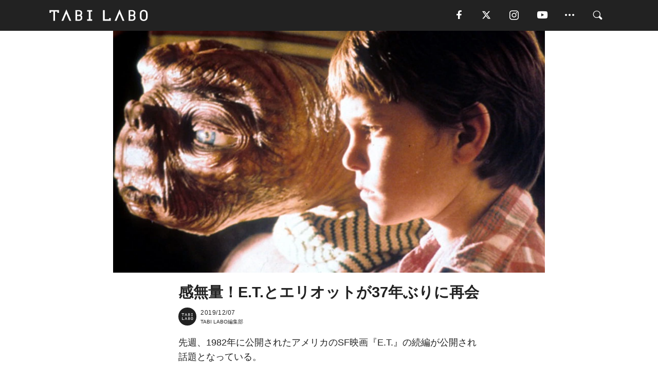

--- FILE ---
content_type: text/html; charset=utf-8
request_url: https://tabi-labo.com/293104/wt-xfinity-et
body_size: 13394
content:
<!DOCTYPE html><html><head><meta charset="utf-8" /><meta content="IE=edge" http-equiv="X-UA-Compatible" /><meta content="width=device-width, initial-scale=1" name="viewport" /><meta content="E.T.とエリオットが37年ぶりに共演する「Xfinity」の新CMが話題を集めている。E.T.が、大人になったエリオットと彼の家族と過ごすクリスマス......コレは見逃せない！" name="description" /><meta content="World Topics,E.T.,クリスマス,CM,Xfinity,TABILABO,旅ラボ" name="keywords" /><meta content="TABI LABO編集部" name="author" /><meta content="index,follow" name="robots" /><meta content="summary_large_image" name="twitter:card" /><meta content="@tabilabo_news" name="twitter:site" /><meta content="@tabilabo_news" name="twitter:creator" /><meta content="m7k499k84wp5ixxwhjnfe56tcrycg4" name="facebook-domain-verification" /><meta content="感無量！E.T.とエリオットが37年ぶりに再会" property="og:title" /><meta content="article" property="og:type" /><meta content="https://image.tabi-labo.com/jp/203081/6386364119515136.jpg" property="og:image" /><meta content="https://tabi-labo.com/293104/wt-xfinity-et" property="og:url" /><meta content="TABI LABO" property="og:site_name" /><meta content="E.T.とエリオットが37年ぶりに共演する「Xfinity」の新CMが話題を集めている。E.T.が、大人になったエリオットと彼の家族と過ごすクリスマス......コレは見逃せない！" property="og:description" /><meta content="100001088962261" property="fb:admins" /><meta content="1655421248016810" property="fb:app_id" /><link href="https://img.tabi-labo.com/wp-content/uploads/2014/07/favicon.ico" rel="shortcut icon" /><link href="https://img.tabi-labo.com/wp-content/uploads/2014/07/home.gif" rel="apple-touch-icon" /><script async="" src="https://cdn.ampproject.org/v0.js"></script><script async="" custom-element="amp-instagram" src="https://cdn.ampproject.org/v0/amp-instagram-0.1.js"></script><script async="" src="https://www.googletagservices.com/tag/js/gpt.js"></script><script>var googletag = googletag || {};
googletag.cmd = googletag.cmd || [];</script><script>var tags_for_gam = "World Topics,E.T.,クリスマス,CM,Xfinity".split(',')
var pr_article_id = "".split(',')
googletag.cmd.push(function() {
  googletag.defineSlot('/73238597/tlweb-native-recommend-frame-1', ['fluid'], 'FrameAd1').addService(googletag.pubads());
  googletag.defineSlot('/73238597/tlweb-native-recommend-article-1', ['fluid'], 'ArticleAd1').addService(googletag.pubads());
  googletag.defineSlot('/73238597/tlweb-native-recommend-frame-2', ['fluid'], 'FrameAd2').addService(googletag.pubads());
  googletag.defineSlot('/73238597/tlweb-native-recommend-article-2', ['fluid'], 'ArticleAd2').addService(googletag.pubads());
  googletag.defineSlot('/73238597/tlweb-native-recommend-frame-3', ['fluid'], 'FrameAd3').addService(googletag.pubads());
  googletag.defineSlot('/73238597/tlweb-native-recommend-article-3', ['fluid'], 'ArticleAd3').addService(googletag.pubads());
  googletag.defineSlot('/73238597/tlweb-native-recommend-article-4', ['fluid'], 'ArticleAd4').addService(googletag.pubads());
  googletag.defineSlot('/73238597/tlweb-native-recommend-article-5', ['fluid'], 'ArticleAd5').addService(googletag.pubads());
  googletag.defineSlot('/73238597/tlweb-native-recommend-article-6', ['fluid'], 'ArticleAd6').addService(googletag.pubads());
  googletag.pubads().setTargeting('article_id', '293104');
  googletag.pubads().setTargeting('category', 'ISSUE');
  googletag.pubads().setTargeting('tag', tags_for_gam);
  googletag.pubads().setTargeting('pr_article_id', pr_article_id);
});</script><script>googletag.cmd.push(function() {
  googletag.pubads().setTargeting('gender', 'unknown');
  googletag.pubads().setTargeting('age', '');
});</script><script>var screen_size = window.innerWidth < 375 ? 'mobile-small' : window.innerWidth < 768 ? 'mobile' : window.innerWidth < 992 ? 'tablet' : 'pc'
googletag.cmd.push(function() {
  googletag.pubads().setTargeting('env', 'production');
  googletag.pubads().setTargeting('screen_size', screen_size);
  googletag.pubads().setTargeting('page', 'article');
  googletag.pubads().enableSingleRequest();
  googletag.enableServices();
});</script><link rel="stylesheet" href="//d1327e6qskmzf0.cloudfront.net/assets/application-22438996ad2db6e60d5bdc91ceeb703155c3e0521e64e30ba543361bea4c31fb.css" media="all" /><script async="true" src="https://ga.jspm.io/npm:es-module-shims@1.8.3/dist/es-module-shims.js"></script><script type="importmap" data-turbo-track="reload">{
  "imports": {
    "javascript/swiper": "//d1327e6qskmzf0.cloudfront.net/assets/javascript/swiper-cdef983c41f9b6bee83118439a8089f99a23472f27e2292a3ca13c3a09e2b26f.js",
    "app": "//d1327e6qskmzf0.cloudfront.net/assets/app-84d0543da040db226ccdebda36a6bbcc41ba4177bbf7c7fe445d9b312efdb67b.js",
    "article": "//d1327e6qskmzf0.cloudfront.net/assets/article-22c1fe190022e9bb7b322d5c65b06c7cd12a0d8fa371b1abe612e7239f1d767f.js",
    "article_list": "//d1327e6qskmzf0.cloudfront.net/assets/article_list-b9f4e016c0d8df140907b2caea11680f3baa8016fb6081e8e3a2ba2c05954a1f.js",
    "popup": "//d1327e6qskmzf0.cloudfront.net/assets/popup-6cc1fad5e92aa34dcb807f4e393701ffc2a520667ca43095d9863c06f813ad8f.js",
    "swiper_wrapper": "//d1327e6qskmzf0.cloudfront.net/assets/swiper_wrapper-7dc95419c46ef2bf953902df34135fbbbe17fa8562c79c31b7f8f5b33860e974.js"
  }
}</script><title>感無量！E.T.とエリオットが37年ぶりに再会 | TABI LABO</title><script>var isBot = true;</script><script>var TopRecommendAreaIsAutoload = false
var BottomRecommendAreaIsAutoload = true
var RecommendAutoloadCondition = {
  buzz: {
    autoload: false,
    lessArticle: false,
  },
  bq: {
    autoload: false,
    lessArticle: false,
  },
  cs: {
    autoload: false,
    lessArticle: false,
  },
  v2: {
    autoload: true,
    lessArticle: false,
  }
}</script><script>_tl_uuid = null;
var cookies = document.cookie.split(';');
for(var i in cookies) {
  if(cookies[i].length > 56 && cookies[i].trim().substring(0, 8) === 'tl_uuid=') {
    var value = cookies[i].split('=')[1];
    _tl_uuid = value.substring(17, 49);
    break;
  }
}
_tl_ga4_params = {'tl_uuid': _tl_uuid};</script><script async="" src="https://www.googletagmanager.com/gtag/js?id=G-7GD8XVFL19"></script><script>window.dataLayer = window.dataLayer || [];
function gtag(){dataLayer.push(arguments);}
gtag('js', new Date());</script><script>(function(w,d,s,l,i){w[l]=w[l]||[];w[l].push({'gtm.start':
new Date().getTime(),event:'gtm.js'});var f=d.getElementsByTagName(s)[0],
j=d.createElement(s),dl=l!='dataLayer'?'&l='+l:'';j.async=true;j.src=
'//www.googletagmanager.com/gtm.js?id='+i+dl;f.parentNode.insertBefore(j,f);
})(window,document,'script','dataLayer','GTM-MKJ6XW');</script><script type="application/ld+json">{
  "@context": "https://schema.org",
  "@type": "NewsArticle",
  "mainEntityOfPage": {
    "@type": "WebPage",
    "@id": "https://tabi-labo.com/293104/wt-xfinity-et"
  },
  "headline": "感無量！E.T.とエリオットが37年ぶりに再会 | TABI LABO",
  "keywords": ["World Topics", "E.T.", "クリスマス", "CM", "Xfinity", "TABILABO", "旅ラボ"],
  "description": "E.T.とエリオットが37年ぶりに共演する「Xfinity」の新CMが話題を集めている。E.T.が、大人になったエリオットと彼の家族と過ごすクリスマス......コレは見逃せない！",
  "image": {
    "@type": "ImageObject",
    "url": "https://image.tabi-labo.com/jp/203081/6386364119515136.jpg"
  },
  "dateCreated": "2019-12-06T10:01:56+09:00",
  "datePublished": "2019-12-07T19:00:00+09:00",
  "dateModified": "2021-05-12T04:02:46+09:00",
  "author": {
    "@type": "Person",
    "name": "TABI LABO編集部"
  },
  "creator": {
    "@type": "Person",
    "name": ["TABI LABO編集部"]
  },
  "publisher": {
    "@type": "Organization",
    "name": "TABI LABO",
    "sameAs": [
      "https://www.facebook.com/tabilabonews",
      "https://x.com/tabilabo_news",
      "https://www.instagram.com/tabilabo",
      "https://www.pinterest.jp/tabilabotokyo",
      "https://www.youtube.com/channel/UCosiTouV3orvNLj_mLwpxiA"
    ],
    "url": "https://tabi-labo.com/",
    "logo": {
      "@type": "ImageObject",
      "url": "https://d1327e6qskmzf0.cloudfront.net/images/tl_amp_logo.jpg",
      "width": 435,
      "height":60
    }
  },
  "video": {},
  "inLanguage": "ja_JP"
}</script><!--[if lt IE9]><script src="https://oss.maxcdn.com/html5shiv/3.7.2/html5shiv.min.js"></script><script src="https://oss.maxcdn.com/respond/1.4.2/respond.min.js"></script><![endif]--></head><body class="article" style=""><div class="mobile tablet"><div id="mobile-sidemenu"><ul class="mm-listview"><li class="mm-divider">TAG</li><li class="tags"><a class="tag-button" data-id="sidemenu_mobile_tag" data-label="world_topics" href="/feature/worldtopics"> World Topics</a><a class="tag-button" data-id="sidemenu_mobile_tag" data-label="way_of_life" href="/tag/%E7%94%9F%E3%81%8D%E6%96%B9">生き方</a><a class="tag-button" data-id="sidemenu_mobile_tag" data-label="overseas" href="/tag/%E6%B5%B7%E5%A4%96">海外</a><a class="tag-button" data-id="sidemenu_mobile_tag" data-label="recipe" href="/tag/%E3%83%AC%E3%82%B7%E3%83%94">レシピ</a><a class="tag-button" data-id="sidemenu_mobile_tag" data-label="fashion" href="/tag/%E3%83%95%E3%82%A1%E3%83%83%E3%82%B7%E3%83%A7%E3%83%B3">ファッション</a><a class="tag-button" data-id="sidemenu_mobile_tag" data-label="sweets" href="/tag/%E3%82%B9%E3%82%A4%E3%83%BC%E3%83%84">スイーツ</a><a class="tag-button" data-id="sidemenu_mobile_tag" data-label="art" href="/tag/%E3%82%A2%E3%83%BC%E3%83%88">アート</a><a class="tag-button" data-id="sidemenu_mobile_tag" data-label="interior" href="/tag/%E3%82%A4%E3%83%B3%E3%83%86%E3%83%AA%E3%82%A2">インテリア</a><a class="tag-button" data-id="sidemenu_mobile_tag" data-label="alcohol" href="/tag/%E3%81%8A%E9%85%92">お酒</a><a class="tag-button" data-id="sidemenu_mobile_tag" data-label="environment_issues" href="/tag/%E7%92%B0%E5%A2%83%E5%95%8F%E9%A1%8C">環境問題</a><a class="tag-button" data-id="sidemenu_mobile_tag" data-label="indoor_house_plants" href="/tag/%E8%A6%B3%E8%91%89%E6%A4%8D%E7%89%A9">観葉植物</a><a class="tag-button" data-id="sidemenu_mobile_tag" data-label="meditation" href="/tag/%E7%9E%91%E6%83%B3">瞑想</a><a class="tag-button" data-id="sidemenu_mobile_tag" data-label="gender" href="/tag/%E3%82%B8%E3%82%A7%E3%83%B3%E3%83%80%E3%83%BC">ジェンダー</a><a class="tag-button" data-id="sidemenu_mobile_tag" data-label="happiness" href="/tag/%E5%B9%B8%E3%81%9B">幸せ</a><a class="tag-button" data-id="sidemenu_mobile_tag" data-label="coffee" href="/tag/%E3%82%B3%E3%83%BC%E3%83%92%E3%83%BC">コーヒー</a><a class="tag-button" data-id="sidemenu_mobile_tag" data-label="stress" href="/tag/%E3%82%B9%E3%83%88%E3%83%AC%E3%82%B9">ストレス</a><a class="tag-button" data-id="sidemenu_mobile_tag" data-label="family" href="/tag/%E5%AE%B6%E6%97%8F">家族</a><a class="tag-button" data-id="sidemenu_mobile_tag" data-label="music" href="/tag/%E9%9F%B3%E6%A5%BD">音楽</a><a class="tag-button" data-id="sidemenu_mobile_tag" data-label="wine" href="/tag/%E3%83%AF%E3%82%A4%E3%83%B3">ワイン</a><a class="tag-button" data-id="sidemenu_mobile_tag" data-label="beer" href="/tag/%E3%83%93%E3%83%BC%E3%83%AB">ビール</a></li><li class="mm-divider">CATEGORY</li><li class="category"><a data-id="sidemenu_mobile_category" data-label="issue" href="/category/issue"><span>ISSUE</span></a></li><li class="category"><a data-id="sidemenu_mobile_category" data-label="well-being" href="/category/well-being"><span>WELL-BEING</span></a></li><li class="category"><a data-id="sidemenu_mobile_category" data-label="activity" href="/category/activity"><span>ACTIVITY</span></a></li><li class="category"><a data-id="sidemenu_mobile_category" data-label="love" href="/category/love"><span>LOVE</span></a></li><li class="category"><a data-id="sidemenu_mobile_category" data-label="culture" href="/category/culture"><span>CULTURE</span></a></li><li class="category"><a data-id="sidemenu_mobile_category" data-label="item" href="/category/item"><span>ITEM</span></a></li><li class="frame"><div class="contents-frame col-xs-12 embed"><a id="sidemenu_mobile_category_frame_new" href="/recent" data-id="sidemenu_mobile_category_frame" data-label="new">
<img src="https://image.tabi-labo.com/medium/jp/233759/6375204502634496.jpg" loading="lazy">
</a>

<a id="sidemenu_mobile_category_frame_ranking" href="/ranking" data-id="sidemenu_mobile_category_frame" data-label="ranking">
<img src="https://image.tabi-labo.com/medium/jp/233761/4850026249453568.jpg" loading="lazy">
</a></div></li><li class="mm-divider">FOLLOW</li><li class="follow"><a data-id="sidemenu_mobile_follow" data-label="facebook" href="https://www.facebook.com/tabilabonews/" rel="nofollow" target="_blank"><i class="tlc icon-facebook"></i></a></li><li class="follow"><a data-id="sidemenu_mobile_follow" data-label="twitter" href="https://x.com/intent/follow?screen_name=tabilabo_news" rel="nofollow" target="_blank"><i class="tlc icon-x"></i></a></li><li class="follow"><a data-id="sidemenu_mobile_follow" data-label="instagram" href="https://www.instagram.com/tabilabo/" rel="nofollow" target="_blank"><i class="tlc icon-instagram"></i></a></li><li class="follow"><a data-id="sidemenu_mobile_follow" data-label="youtube" href="https://www.youtube.com/channel/UCosiTouV3orvNLj_mLwpxiA" rel="nofollow" target="_blank"><i class="tlc icon-youtube"></i></a></li><li class="follow"><a data-id="sidemenu_mobile_follow" data-label="line" href="http://bit.ly/2iUk72I" rel="nofollow" target="_blank"><i class="tlc icon-line"></i></a></li><li class="follow"><a data-id="sidemenu_mobile_follow" data-label="mail" href="/page/newsletter" rel="nofollow"><i class="tlc icon-mail"></i></a></li><li class="mm-divider">ABOUT US</li><li class="aboutus-img"><a data-id="sidemenu_aboutus" data-label="recruit" href="https://new-standard.co.jp/careers" target="_blank"><img class="frame-img" loading="lazy" src="https://d3jks39y9qw246.cloudfront.net/medium/132566/43bc7af6bae90d09558dcdc2d3c5368f4b5eef6e.jpg" /></a></li><li class="aboutus"><a data-id="sidemenu_mobile_aboutus" href="https://tabi-labo.com/301274/who-we-are" rel="nofollow" target="_blank">「TABI LABO」とは</a></li><li class="aboutus"><a data-id="sidemenu_mobile_aboutus" href="https://new-standard.co.jp/about" rel="nofollow" target="_blank">会社概要</a></li><li class="aboutus"><a data-id="sidemenu_mobile_aboutus" href="https://share.hsforms.com/1CUdWoY8BRNaq-q6uabUPOwe8gba" rel="nofollow" target="_blank">広告掲載について</a></li><li class="aboutus"><a data-id="sidemenu_mobile_aboutus" href="/page/contact" rel="nofollow">お問い合わせ</a></li><li class="aboutus"><a data-id="sidemenu_mobile_aboutus" href="/page/terms-of-service" rel="nofollow">利用規約</a></li><li class="aboutus"><a data-id="sidemenu_mobile_aboutus" href="/page/privacy-policy" rel="nofollow">個人情報保護方針</a></li><li class="aboutus"><a data-id="sidemenu_mobile_aboutus" href="/page/contents-policy" rel="nofollow">コンテンツポリシー</a></li></ul></div><div id="mobile-sidemenu-close"></div></div><div id="mm-wrapper" style="; "><noscript><iframe height="0" src="//www.googletagmanager.com/ns.html?id=GTM-MKJ6XW" style="display:none;visibility:hidden" width="0"></iframe></noscript><div class="mmenu-fixed" id="header"><div class="content"><div class="mobile tablet menu"><a class="more" data-id="header" data-label="moible_menu" href="#mobile-sidemenu" id="mobile-sidemenu-icon"><span class="icon-bar"></span><span class="icon-bar"></span><span class="icon-bar"></span></a></div><div class="logo"><a data-id="header" data-label="logo" href="/"><img alt="TABI LABO" src="//d1327e6qskmzf0.cloudfront.net/images/tl_logo.svg" /></a></div><div class="mobile tablet menu"><a class="search" data-id="header" data-label="mobile_search" href="/search" rel="nofollow"><i class="tlc icon-search"></i></a></div><div class="pc menu"><a data-id="header" data-label="pc_facebook" href="https://www.facebook.com/tabilabonews/" rel="nofollow" target="_blank"><i class="tlc icon-facebook"></i></a><a data-id="header" data-label="pc_twitter" href="https://x.com/intent/follow?screen_name=tabilabo_news" rel="nofollow" target="_blank"><i class="tlc icon-x"></i></a><a data-id="header" data-label="pc_instagram" href="https://www.instagram.com/tabilabo/" rel="nofollow" target="_blank"><i class="tlc icon-instagram"></i></a><a data-id="header" data-label="pc_youtube" href="https://www.youtube.com/channel/UCosiTouV3orvNLj_mLwpxiA" rel="nofollow" target="_blank"><i class="tlc icon-youtube"></i></a><a class="more" data-id="header" data-label="pc_menu" href="#header-menu" id="pc-sidemenu-icon"><i class="tlc icon-option"></i></a><a data-id="header" data-label="pc_search" href="/search"><i class="tlc icon-search"></i></a></div></div></div><div id="header-menu"><div class="content"><div class="menu pull-right"><span class="close pull-right" id="header-menu-close">&times;</span><ul class="clearfix"><li class="top-menu"><a data-id="header_pc_menu" href="https://tabi-labo.com/301274/who-we-are" rel="nofollow" target="_blank">「TABI LABO」とは</a></li><li><a data-id="header_pc_menu" href="https://new-standard.co.jp/about" rel="nofollow" target="_blank">会社概要</a></li><li><a data-id="header_pc_menu" href="https://share.hsforms.com/1CUdWoY8BRNaq-q6uabUPOwe8gba" rel="nofollow" target="_blank">広告掲載について</a></li><li><a data-id="header_pc_menu" href="https://new-standard.co.jp/careers" rel="nofollow" target="_blank">募集・求人</a></li><li><a data-id="header_pc_menu" href="/page/contact" rel="nofollow">お問い合わせ</a></li><li><a data-id="header_pc_menu" href="/page/terms-of-service" rel="nofollow">利用規約</a></li><li><a data-id="header_pc_menu" href="/page/privacy-policy" rel="nofollow">個人情報保護方針</a></li><li><a data-id="header_pc_menu" href="/page/contents-policy" rel="nofollow">コンテンツポリシー</a></li></ul></div></div></div><div class="mac osx" id="container"><div class="col-xs-12 col-md-12" id="main" style=""><script>_tl_ga4_params = {
  'category': 'issue',
  'author': 'Emi Nabe',
  'post_date': '2019/12/07',
  'format': "通常記事",
  'tl_uuid': _tl_uuid,
};</script><header class="article-header" style=""><div class="main-image trimming trimming-16by9" style="background-image:url(&#39;https://image.tabi-labo.com/large/jp/203081/6386364119515136.jpg&#39;)"></div></header><article data-content-type="curation" style=""><div class="contents-container"><h1>感無量！E.T.とエリオットが37年ぶりに再会</h1><div class="article-info"><div class="article-info-left"><div class="article-info-box"><div class="article-author"><a data-id="author" href="/author/tabilabo"><img class="author-img" alt="TABI LABO編集部" src="https://img.tabi-labo.com/wp-content/uploads/2016/06/tabilabokoushiki.jpg" /></a><div class="author-box"><div class="article-date"><time itemprop="dateCreated datePublished">2019/12/07</time></div>TABI LABO編集部</div></div></div></div><div class="article-info-right"></div></div><div class="contents"><div class="sentence"><p>先週、1982年に公開されたアメリカのSF映画『E.T.』の続編が公開され話題となっている。</p><p>E.T.とエリオットは37年ぶりの再会となるワケだが、ふたりが共演するのは映画ではなくなんと「Xfinity」のクリスマスCMのなか！大人になったエリオットを演じるのはもちろんヘンリー・トーマスだ。この感動の再会は見逃せない。</p></div><div class="embed"><div class="embed-responsive embed-responsive-16by9"><iframe width="560" height="315" src="https://www.youtube.com/embed/Pdgk3ERKdug" frameborder="0" allow="accelerometer; autoplay; encrypted-media; gyroscope; picture-in-picture" allowfullscreen></iframe></div></div><div class="credit"><span>Top image: © </span>Universal/Getty Images</div></div></div><div class="article-footer pc"><div class="tag-box"><ul class="tags"><li class=" "><span class="tag-sharp"># </span><a class="tag-a" data-id="article_tag" data-label="World Topics" href="/tag/World%20Topics">World Topics</a></li><li class=" "><span class="tag-sharp"># </span><a class="tag-a" data-id="article_tag" data-label="E.T." href="/tag/E.T.">E.T.</a></li><li class=" "><span class="tag-sharp"># </span><a class="tag-a" data-id="article_tag" data-label="クリスマス" href="/tag/%E3%82%AF%E3%83%AA%E3%82%B9%E3%83%9E%E3%82%B9">クリスマス</a></li><li class=" "><span class="tag-sharp"># </span><a class="tag-a" data-id="article_tag" data-label="CM" href="/tag/CM">CM</a></li><li class=" "><span class="tag-sharp"># </span><a class="tag-a" data-id="article_tag" data-label="Xfinity" href="/tag/Xfinity">Xfinity</a></li></ul></div></div><div class="article-feature-title"><a data-id="to_top" href="/">TABI LABO　この世界は、もっと広いはずだ。</a></div></article><div class="readmore" data-article-id="293104" data-article-title="感無量！E.T.とエリオットが37年ぶりに再会"><div class="readmore-button"><a data-id="readmore" href="javascript:void(0)">続きを見る</a></div></div><div class="recommend-area"><div class="click-blocker"></div><div class="recommend-area-inner"><div class="type-recommend"><div class="contents-list-articles vertical clearfix "><div class="article-list vertical" data-log-id="recommend" data-send-impression-log=""><div class="list-box dfp-article col-xs-6" id="dfp-article-1"><div id="ArticleAd1"></div></div><div class="list-box col-xs-6"><span class="category-label"><a class="culture" data-label="CULTURE" href="/category/culture">CULTURE</a></span><a data-article-id="302073" data-id="recommend" data-label="article_302073" href="/302073/wdt-extra-terrestrial"><div class="list-image"><div class="trimming trimming-16by9"><amp-img alt="" height="9" layout="responsive" src="https://image.tabi-labo.com/medium/jp/244020/6035485480714240.jpg" width="16"></amp-img></div></div><div class="list-text"><div class="list-title">誰もが知る映画『E.T.』のあの場面、じつは……</div><div class="list-description pc">1982年12月4日、スティーヴン・スピルバーグ監督のSF映画『E.T.』が日本で公開されました。<span class="post-date">2021/12/04</span></div></div></a></div><div class="list-box col-xs-6"><span class="category-label"><a class="culture" data-label="CULTURE" href="/category/culture">CULTURE</a></span><a data-article-id="291199" data-id="recommend" data-label="article_291199" href="/291199/amekaji-et-madeinjapan"><div class="list-image"><div class="trimming trimming-16by9"><amp-img alt="" height="9" layout="responsive" src="https://image.tabi-labo.com/medium/jp/191802/5982502531366912.jpg" width="16"></amp-img></div></div><div class="list-text"><div class="list-title">「E.T.」の名シーンに「日本製の自転車」が使われた理由って？</div><div class="list-description pc">SF映画の金字塔「E.T.」の有名なシーンに、日本メーカー「KUWAHARA（クワハラ）」の自転車が起用された理由！<span class="post-date">2019/04/27</span></div></div></a></div><div class="list-box col-xs-6"><span class="category-label"><a class="item" data-label="ITEM" href="/category/item">ITEM</a></span><a data-article-id="309436" data-id="recommend" data-label="article_309436" href="/309436/wt-ikeuchi-organic-towel-tshirts"><div class="list-image"><div class="trimming trimming-16by9"><amp-img alt="" height="9" layout="responsive" src="https://image.tabi-labo.com/medium/jp/271533/6519994504445952.jpg" width="16"></amp-img></div></div><div class="list-text"><div class="list-title">構想から40年、ただものではない「タオルTシャツ」</div><div class="list-description pc">創業71年の老舗今治タオルメーカーの「IKEUCHI ORGANIC」から、オーガニックコットン100%のタオルTシャツが発売された。このTシャツの開発ま...<span class="post-date">2024/05/29</span></div></div></a></div><div class="list-box col-xs-6"><span class="category-label"><a class="item" data-label="ITEM" href="/category/item">ITEM</a></span><a data-article-id="297694" data-id="recommend" data-label="article_297694" href="/297694/wt-nike-esports-cm"><div class="list-image"><div class="trimming trimming-16by9"><amp-img alt="" height="9" layout="responsive" src="https://image.tabi-labo.com/medium/jp/225031/4519900215246848.jpg" width="16"></amp-img></div></div><div class="list-text"><div class="list-title">「Nike」が「eスポーツのCM」を初公開！</div><div class="list-description pc">9月25日〜10月31日、上海にておこなわれているコンピューターゲーム「リーグ・オブ・レジェンド（LoL）」の世界大会に合わせて、「Nike」がブランド初...<span class="post-date">2020/10/26</span></div></div></a></div><div class="list-box dfp-article col-xs-6" id="dfp-article-2"><div id="ArticleAd2"></div></div></div></div><div class="contents-list-frame dfp-frame"><div class="contents-frame campaign dfp-frame"><div id="FrameAd1"></div></div></div><div class="contents-list-articles vertical clearfix "><div class="article-list vertical" data-log-id="new_article" data-send-impression-log="true"><div class="list-box col-xs-6"><span class="category-label"><a class="issue" data-label="ISSUE" href="/category/issue">ISSUE</a></span><a class=" unread" data-article-id="312205" data-id="new_article" data-image="https://image.tabi-labo.com/jp/282247/5435187930333184.jpg" data-label="article_312205" data-title="小中学生の親の半数が「昔より友達をつくりにくい環境になったと感じている」という調査結果" href="/312205/andastagetomodachi"><div class="list-image"><div class="trimming trimming-16by9"><amp-img alt="" height="9" layout="responsive" src="https://image.tabi-labo.com/medium/jp/282247/5435187930333184.jpg" width="16"></amp-img></div><span class="new"></span></div><div class="list-text"><div class="list-title">小中学生の親の半数が「昔より友達をつくりにくい環境になったと感じている」という調査結果</div><div class="list-description pc">ノアインドアステージの調査によると、小中学生の親の半数が昔より友達をつくりにくい環境だと感じていることが判明。学校外の出会いの場としては習い事が最多に<span class="post-date">2026/01/24</span></div></div></a></div><div class="list-box dfp-article col-xs-6" id="dfp-article-3"><div id="ArticleAd3"></div></div></div><div class="article-list vertical" data-log-id="recommend" data-send-impression-log=""><div class="list-box col-xs-6"><span class="category-label"><a class="issue" data-label="ISSUE" href="/category/issue">ISSUE</a></span><a data-article-id="274874" data-id="recommend" data-label="article_274874" href="/274874/reunited"><div class="list-image"><div class="trimming trimming-16by9"><amp-img alt="" height="9" layout="responsive" src="https://d3jks39y9qw246.cloudfront.net/medium/42939/c382c337af63e0172c84af5daa78f622c678718d.jpg" width="16"></amp-img></div></div><div class="list-text"><div class="list-title">弟と4年、母親とは10年ぶりの再会。連続サプライズに「ママ、ママ、ママ〜！（号泣）」。</div><div class="list-description pc">現在マサチューセッツ州在住のジェフリーさんは、ビザや経済的な理由からアフリカ・ガボンに住む家族に会えず、弟とは4年、母親とは10年、顔を合わせていませんで...<span class="post-date">2016/08/12</span></div></div></a></div><div class="list-box col-xs-6"><span class="category-label"><a class="culture" data-label="CULTURE" href="/category/culture">CULTURE</a></span><a data-article-id="306531" data-id="recommend" data-label="article_306531" href="/306531/wt-fffffft-dnm"><div class="list-image"><div class="trimming trimming-16by9"><amp-img alt="" height="9" layout="responsive" src="https://image.tabi-labo.com/medium/jp/260772/6636971600379904.jpg" width="16"></amp-img></div></div><div class="list-text"><div class="list-title">「白T専門店」が本気で考えた「デニムに合う白T」がコレだ！</div><div class="list-description pc">白Tとデニムの組み合わせはいつだって最高だ。では、白T専門店が本気でデニムに合う白Tを追い求めたとしたら……？そんな究極の問いにたいする答えを白無地Ｔシャ...<span class="post-date">2023/05/08</span></div></div></a></div><div class="list-box dfp-article col-xs-6" id="dfp-article-4"><div id="ArticleAd4"></div></div><div class="list-box col-xs-6"><span class="category-label"><a class="activity" data-label="ACTIVITY" href="/category/activity">ACTIVITY</a></span><a data-article-id="281321" data-id="recommend" data-label="article_281321" href="/281321/fffffft-for-laundry"><div class="list-image"><div class="trimming trimming-16by9"><amp-img alt="" height="9" layout="responsive" src="https://d3jks39y9qw246.cloudfront.net/medium/86804/9a02fd2d6faaa0b85bb9dfd49db37c12f92f0440.jpg" width="16"></amp-img></div></div><div class="list-text"><div class="list-title">白T好きによる、白T好きのための「白T専用洗剤」が世界初登場。</div><div class="list-description pc">自宅のクローゼットの中を思い出してみる。1枚、2枚、3枚……プリントTも合わせると、ちゃんと使えるレベルのものが計9枚あった。すでに一週間まるまる過ごせる...<span class="post-date">2017/04/21</span></div></div></a></div><div class="list-box col-xs-6"><span class="category-label"><a class="item" data-label="ITEM" href="/category/item">ITEM</a></span><a data-article-id="283436" data-id="recommend" data-label="article_283436" href="/283436/polar-seal"><div class="list-image"><div class="trimming trimming-16by9"><amp-img alt="" height="9" layout="responsive" src="https://d3jks39y9qw246.cloudfront.net/medium/120163/b0f09ff58b8e933bec36a2bb2f0907f3e3d4cf29.jpg" width="16"></amp-img></div></div><div class="list-text"><div class="list-title">衣類自体が発熱するロンT。</div><div class="list-description pc">「PolarSeal」は、腰と背中が物理的に発熱する仕様。袖口のボタンを押すことで、、低温、中温、高温を調整し、「腰だけ」「背中だけ」「両方」を切り替えれ...<span class="post-date">2017/10/05</span></div></div></a></div><div class="list-box col-xs-6"><span class="category-label"><a class="activity" data-label="ACTIVITY" href="/category/activity">ACTIVITY</a></span><a data-article-id="289419" data-id="recommend" data-label="article_289419" href="/289419/video-go-t4tokyo"><div class="list-image"><div class="trimming trimming-16by9"><amp-img alt="" height="9" layout="responsive" src="https://image.tabi-labo.com/medium/jp/175559/4920962822701056.jpg" width="16"></amp-img><img alt="play button" class="video-article-play-button" src="//d1327e6qskmzf0.cloudfront.net/images/play_button_black_shadow.svg" /></div></div><div class="list-text"><div class="list-title">T4 TOKYO 渋谷</div><div class="list-description pc">飲んで、食べて、腕を磨く。渋谷にある「卓球タウン」T4 TOKYO〒150-0041 東京都渋谷区神南１丁目１２−１６ ASIA BUILDINGhttp...<span class="post-date">2018/10/07</span></div></div></a></div></div></div><div class="contents-list-frame dfp-frame"><div class="contents-frame campaign dfp-frame"><div id="FrameAd2"></div></div></div><div class="contents-list-articles vertical clearfix "><div class="article-list vertical" data-log-id="new_article" data-send-impression-log="true"><div class="list-box col-xs-6"><span class="category-label"><a class="activity" data-label="ACTIVITY" href="/category/activity">ACTIVITY</a></span><a class=" unread" data-article-id="312197" data-id="new_article" data-image="https://image.tabi-labo.com/jp/282139/6046815298256896.jpg" data-label="article_312197" data-title="Airbnbが2026年の旅行トレンド予測を発表。Z世代は「短期集中型」の海外旅行を好む傾向" href="/312197/travelpredictionairbnb"><div class="list-image"><div class="trimming trimming-16by9"><amp-img alt="" height="9" layout="responsive" src="https://image.tabi-labo.com/medium/jp/282139/6046815298256896.jpg" width="16"></amp-img></div></div><div class="list-text"><div class="list-title">Airbnbが2026年の旅行トレンド予測を発表。Z世代は「短期集中型」の海外旅行を好む傾向</div><div class="list-description pc">Airbnbの予測によると、2026年はZ世代による短期海外旅行や国立公園への関心が高まるという。世界的イベントに合わせた旅行やソロ旅、体験型の美食旅もト...<span class="post-date">2026/01/24</span></div></div></a></div><div class="list-box dfp-article col-xs-6" id="dfp-article-5"><div id="ArticleAd5"></div></div></div><div class="article-list vertical" data-log-id="recommend" data-send-impression-log=""><div class="list-box col-xs-6"><span class="category-label"><a class="item" data-label="ITEM" href="/category/item">ITEM</a></span><a data-article-id="221932" data-id="recommend" data-label="article_221932" href="/221932/christmas-fullmoon"><div class="list-image"><div class="trimming trimming-16by9"><amp-img alt="" height="9" layout="responsive" src="https://d3jks39y9qw246.cloudfront.net/medium/8554/4a6181b46a0495a92b7abf77a19ee126e22d5e74.jpg" width="16"></amp-img></div></div><div class="list-text"><div class="list-title">38年ぶり！今年のクリスマスは「満月」がやってくる</div><div class="list-description pc">今年のクリスマスには、満月の夜が訪れます。「The Weather Channel」によれば、これは1977年以来38年ぶりのこと。しかも、次に見えるのは...<span class="post-date">2015/12/15</span></div></div></a></div><div class="list-box col-xs-6"><span class="category-label"><a class="culture" data-label="CULTURE" href="/category/culture">CULTURE</a></span><a data-article-id="280363" data-id="recommend" data-label="article_280363" href="/280363/t-cophony"><div class="list-image"><div class="trimming trimming-16by9"><amp-img alt="" height="9" layout="responsive" src="https://d3jks39y9qw246.cloudfront.net/medium/74888/b3c577a209ce89e9684790c7c677caf01a8cc3da.jpg" width="16"></amp-img></div></div><div class="list-text"><div class="list-title">日本人ギタリスト「T-cophony」が世界を驚愕させている。</div><div class="list-description pc">誰もが一度くらいは、路上ライブなどでアコースティックギターを弾きながら歌うミュージシャンを目にしたことがあるのではないでしょうか。右手を上下にジャカジャカ...<span class="post-date">2017/03/07</span></div></div></a></div><div class="list-box dfp-article col-xs-6" id="dfp-article-6"><div id="ArticleAd6"></div></div><div class="list-box col-xs-6"><span class="category-label"><a class="love" data-label="LOVE" href="/category/love">LOVE</a></span><a data-article-id="183679" data-id="recommend" data-label="article_183679" href="/183679/boy"><div class="list-image"><div class="trimming trimming-16by9"><amp-img alt="" height="9" layout="responsive" src="https://dowj1zbnmkkht.cloudfront.net/medium/2015/09/shutterstock_143615164boy150915-01.jpg" width="16"></amp-img></div></div><div class="list-text"><div class="list-title">貧乏な男性が、フラれた女性に「10年ぶりの再会」。意外な結末に考えさせられる・・・</div><div class="list-description pc">青年は、貧しい家に生まれながらも裕福な家の娘に恋をしました。ある日思い切ってプロポーズをすることにした彼でしたが、残念ながらフラれてしまいます。娘は鼻で笑...<span class="post-date">2015/09/16</span></div></div></a></div><div class="list-box col-xs-6"><span class="category-label"><a class="issue" data-label="ISSUE" href="/category/issue">ISSUE</a></span><a data-article-id="302080" data-id="recommend" data-label="article_302080" href="/302080/wdt-unicef-birthday"><div class="list-image"><div class="trimming trimming-16by9"><amp-img alt="" height="9" layout="responsive" src="https://image.tabi-labo.com/medium/jp/244140/4613385637330944.jpg" width="16"></amp-img></div></div><div class="list-text"><div class="list-title">ユニセフ（UNICEF）の「I」と「E」の秘密</div><div class="list-description pc">国際連合総会の補助機関として、1946年の12月11日、国際連合児童基金が設立。<span class="post-date">2021/12/11</span></div></div></a></div><div class="list-box col-xs-6"><span class="category-label"><a class="issue" data-label="ISSUE" href="/category/issue">ISSUE</a></span><a data-article-id="293843" data-id="recommend" data-label="article_293843" href="/293843/wt-fortnite-school"><div class="list-image"><div class="trimming trimming-16by9"><amp-img alt="" height="9" layout="responsive" src="https://image.tabi-labo.com/medium/jp/206709/5421419957583872.jpg" width="16"></amp-img></div></div><div class="list-text"><div class="list-title">全米の高校と大学で「フォートナイト」が公式スポーツに！</div><div class="list-description pc">LA発のスタートアップ企業「PlayVS」は、同ゲームを製作する「Epic Games」と「全米州立高校協会」と手を組み、高校生と大学生を対象とした公式リ...<span class="post-date">2020/02/03</span></div></div></a></div></div></div><div class="contents-list-frame dfp-frame"><div class="contents-frame campaign dfp-frame"><div id="FrameAd3"></div></div></div><div class="contents-list-articles vertical clearfix "><div class="article-list vertical" data-log-id="recommend" data-send-impression-log=""><div class="list-box col-xs-6"><span class="category-label"><a class="culture" data-label="CULTURE" href="/category/culture">CULTURE</a></span><a data-article-id="285458" data-id="recommend" data-label="article_285458" href="/285458/debenhams-tvc"><div class="list-image"><div class="trimming trimming-16by9"><amp-img alt="" height="9" layout="responsive" src="https://d3jks39y9qw246.cloudfront.net/medium/134380/7885638593dbaf3aab2e3843e58e01b83811b367.jpg" width="16"></amp-img></div></div><div class="list-text"><div class="list-title">再生回数130万回越え！世界を感動させたクリスマスCM</div><div class="list-description pc">クリスマスシーズンを迎えるこの時期、海外のCMから目が離せない。この記事で紹介するのは、英国の老舗百貨店「ディペンハムズ」。まるで、映画を思い起こさせるス...<span class="post-date">2017/12/16</span></div></div></a></div><div class="list-box col-xs-6"><span class="category-label"><a class="item" data-label="ITEM" href="/category/item">ITEM</a></span><a data-article-id="294709" data-id="recommend" data-label="article_294709" href="/294709/b0471"><div class="list-image"><div class="trimming trimming-16by9"><amp-img alt="" height="9" layout="responsive" src="https://image.tabi-labo.com/medium/jp/211669/6646015864078336.jpg" width="16"></amp-img></div></div><div class="list-text"><div class="list-title">Don&#39;t Look Back in Anger</div><div class="list-description pc">今、僕らがリアルに、使っているもの、使えるもの。<span class="post-date">2020/04/02</span></div></div></a></div><div class="list-box col-xs-6"><span class="category-label"><a class="issue" data-label="ISSUE" href="/category/issue">ISSUE</a></span><a data-article-id="306805" data-id="recommend" data-label="article_306805" href="/306805/wt-t-shirt-rainbow-vogue-logo"><div class="list-image"><div class="trimming trimming-16by9"><amp-img alt="" height="9" layout="responsive" src="https://image.tabi-labo.com/medium/jp/262144/5877407892373504.jpg" width="16"></amp-img></div></div><div class="list-text"><div class="list-title">今月は、『VOGUE』レインボーロゴTを着て出かけよう！</div><div class="list-description pc">「VOGUE Collection」のレインボーカラーロゴのTシャツ購入で同性婚の支援団体に寄付できるプロジェクトが展開中。<span class="post-date">2023/06/08</span></div></div></a></div><div class="list-box col-xs-6"><span class="category-label"><a class="activity" data-label="ACTIVITY" href="/category/activity">ACTIVITY</a></span><a data-article-id="296135" data-id="recommend" data-label="article_296135" href="/296135/e-sports"><div class="list-image"><div class="trimming trimming-16by9"><amp-img alt="" height="9" layout="responsive" src="https://image.tabi-labo.com/medium/jp/218352/4810487636164608.jpg" width="16"></amp-img></div></div><div class="list-text"><div class="list-title">今さら聞けない！「eスポーツ」とは？</div><div class="list-description pc">めまぐるしいインターネットの普及やオリンピック種目になるのではないかという話題から、熱い注目を浴びるようになった「eスポーツ」スポーツとして本格的にプレー...<span class="post-date">2020/07/07</span></div></div></a></div><div class="list-box col-xs-6"><span class="category-label"><a class="issue" data-label="ISSUE" href="/category/issue">ISSUE</a></span><a data-article-id="293020" data-id="recommend" data-label="article_293020" href="/293020/wt-apple-holiday-the-surprise"><div class="list-image"><div class="trimming trimming-16by9"><amp-img alt="" height="9" layout="responsive" src="https://image.tabi-labo.com/medium/jp/202937/6747872389234688.jpg" width="16"></amp-img></div></div><div class="list-text"><div class="list-title">「Apple」のクリスマスCMに心温まる</div><div class="list-description pc">先週公開された 「Apple」のホリデーシーズンに向けたCM「Holiday — The Surprise」が話題を集めている。その人気の理由と心温まるス...<span class="post-date">2019/12/06</span></div></div></a></div><div class="list-box col-xs-6"><span class="category-label"><a class="issue" data-label="ISSUE" href="/category/issue">ISSUE</a></span><a data-article-id="297571" data-id="recommend" data-label="article_297571" href="/297571/wt-mercedes-benz-escooter"><div class="list-image"><div class="trimming trimming-16by9"><amp-img alt="" height="9" layout="responsive" src="https://image.tabi-labo.com/medium/jp/224482/4658286863319040.jpg" width="16"></amp-img></div></div><div class="list-text"><div class="list-title">「メルセデス・ベンツ」のeスクターはデザインも機能も◎</div><div class="list-description pc">「メルセデス・ベンツ」の電動自動車に特化したサブブランド「EQ」から、電動キックボードの「eスクーター」が発表された。スイスの「マイクロ・モビリティー・シ...<span class="post-date">2020/10/15</span></div></div></a></div></div></div><div class="readmore-articles" data-url="/api/v1/recommend/293104/articles?" id="recommend-viewmore"><div class="readmore-button"><a href="javascript:void(0)" id="recommend-viewmore-button">関連する記事をもっと見る</a></div></div></div><script async="async" crossorigin="anonymous" src="https://pagead2.googlesyndication.com/pagead/js/adsbygoogle.js?client=ca-pub-5908474222798293"></script><ins class="adsbygoogle" data-ad-client="ca-pub-5908474222798293" data-ad-format="fluid" data-ad-layout-key="-6m+e5+14-4i+9g" data-ad-slot="3738579581" style="display:block"></ins><script>(adsbygoogle = window.adsbygoogle || []).push({});</script><div class="tl-user-recommend-articles-container type-user-recommend hidden"><h4 class="recommend-area-inner-lead">FOR YOU</h4><div class="contents-list-articles vertical clearfix" data-alter-url="/api/v1/buzz/293104/6/articles?" data-url="/api/v1/tl_user_recommend_articles?type=v2" id="tl-recommend"></div><div class="contents-list-articles vertical clearfix" data-pagination="false" data-url="/api/v1/tl_user_recommend_articles?type=v2" id="recommend-autoloading"></div></div></div></div><script async="true" type="module">import "article"
import "article_list"</script><div data-content-id="293104" data-content-type="article" id="popup"><div class="popup-overlay"><div class="popup-container"><div class="close-modal" id="popup-close"><div></div></div><div id="popup-contents"></div></div></div><script async="true" type="module">import "popup"</script></div></div></div><div class="hidden" id="footer"><div class="footer-tl-logo"><a data-id="footer" data-label="tl_logo" href="/"><img alt="TABI LABO" src="//d1327e6qskmzf0.cloudfront.net/images/tl_logo.svg" /></a></div><div class="footer-container"><div class="footer-title section-title">OTHER</div><div class="footer-contents footer-contents-flex"><div class="footer-box"><div class="footer-content-title section-title pc tablet">MEDIA</div><a data-id="footer" data-image="https://image.tabi-labo.com/small/jp/212228/5277666898870272.jpg" data-label="be" href="https://tabi-labo.com/feature/Beeeee" target="_blank"><img class="footer-image" alt="be" loading="lazy" src="https://image.tabi-labo.com/small/jp/212228/5277666898870272.jpg" /></a></div><div class="footer-box"><div class="footer-content-title section-title pc tablet">MEDIA</div><a data-id="footer" data-image="https://image.tabi-labo.com/small/jp/169726/4786969775177728.jpg" data-label="local" href="https://tabi-labo.com/feature/local" target="_blank"><img class="footer-image" alt="local" loading="lazy" src="https://image.tabi-labo.com/small/jp/169726/4786969775177728.jpg" /></a></div><div class="footer-box"><div class="footer-content-title section-title pc tablet">VIDEO</div><a data-id="footer" data-image="https://image.tabi-labo.com/small/jp/169725/4600725581594624.jpg" data-label="go" href="https://tabi-labo.com/feature/go" target="_blank"><img class="footer-image" alt="go" loading="lazy" src="https://image.tabi-labo.com/small/jp/169725/4600725581594624.jpg" /></a></div><div class="footer-box"><div class="footer-content-title section-title pc tablet">VIDEO</div><a data-id="footer" data-image="https://image.tabi-labo.com/small/jp/169724/5417575261405184.jpg" data-label="takibito" href="https://tabi-labo.com/feature/takibito" target="_blank"><img class="footer-image" alt="takibito" loading="lazy" src="https://image.tabi-labo.com/small/jp/169724/5417575261405184.jpg" /></a></div><div class="footer-box"><div class="footer-content-title section-title pc tablet">EVENT</div><a data-id="footer" data-image="https://image.tabi-labo.com/small/jp/169727/6391887871082496.jpg" data-label="bpm" href="https://bpm-tokyo.com/#event" target="_blank"><img class="footer-image" alt="bpm" loading="lazy" src="https://image.tabi-labo.com/small/jp/169727/6391887871082496.jpg" /></a></div></div></div><div class="follow-button-container follow-button-in-footer"><div class="follow-button-content"><div class="sns"><div class="follow-intro">FOLLOW US</div><div class="follow-title">TABI LABOの最新記事をCHECK!</div><div class="footer-icons"><a data-id="footer" data-label="facebook" href="https://www.facebook.com/tabilabonews/" rel="nofollow" target="_blank"><i class="tlc icon-facebook"></i></a><a data-id="footer" data-label="twitter" href="https://x.com/intent/follow?screen_name=tabilabo_news" rel="nofollow" target="_blank"><i class="tlc icon-x"></i></a><a data-id="footer" data-label="instagram" href="https://www.instagram.com/tabilabo/" rel="nofollow" target="_blank"><i class="tlc icon-instagram"></i></a><a data-id="footer" data-label="youtube" href="https://www.youtube.com/channel/UCosiTouV3orvNLj_mLwpxiA" rel="nofollow" target="_blank"><i class="tlc icon-youtube"></i></a><a data-id="footer" data-label="line" href="http://bit.ly/2iUk72I" rel="nofollow" target="_blank"><i class="tlc icon-line"></i></a></div></div><div class="mail"><div class="follow-intro">JOIN US</div><div class="follow-title">1日1通、メールで新着情報をCHECK!</div><a href="/page/newsletter" rel="nofollow" target="_blank">詳しくはコチラ ></a><form action="https://tabi-labo.us10.list-manage.com/subscribe/post" method="post"><input name="u" type="hidden" value="38a8431a935e286251b450c79" /><input name="id" type="hidden" value="a99eb647b9" /><input autocapitalize="off" autocorrect="off" class="mail-form form-control" id="MERGE0" name="MERGE0" placeholder="Mail address" size="25" type="email" value="" /><div aria-hidden="true" style="position: absolute; left: -5000px;"><input name="b_38a8431a935e286251b450c79_a99eb647b9" tabindex="-1" type="text" value="" /></div><input name="DEVICE" type="hidden" value="PC・Tablet" /><input checked="" id="mce-group[7]-7-1" name="group[7][2]" style="display:none;" type="checkbox" value="2" /><input class="mail-form-submit form-control" type="submit" value="GO" /></form><div class="clearfix"></div></div></div></div></div><div class="mobile tablet mmenu-fixed" id="footer-menu"><div class="footer-box" id="footer-category"><ul><li class="category col-xs-6"><a data-id="footermenu_category" data-label="issue" href="/category/issue"><span>ISSUE</span></a></li><li class="category col-xs-6"><a data-id="footermenu_category" data-label="well-being" href="/category/well-being"><span>WELL-BEING</span></a></li><li class="category col-xs-6"><a data-id="footermenu_category" data-label="activity" href="/category/activity"><span>ACTIVITY</span></a></li><li class="category col-xs-6"><a data-id="footermenu_category" data-label="love" href="/category/love"><span>LOVE</span></a></li><li class="category col-xs-6"><a data-id="footermenu_category" data-label="culture" href="/category/culture"><span>CULTURE</span></a></li><li class="category col-xs-6"><a data-id="footermenu_category" data-label="item" href="/category/item"><span>ITEM</span></a></li></ul></div><div id="footer-menu-list"><ul><li><a data-id="footer_def" data-label="home" href="/" id="footer-menu-home"><i class="tlc icon-home"></i>HOME</a></li><li><a data-id="footer_def" data-label="category" href="javascript:void(0)" id="footer-menu-category"><i class="tlc icon-category"></i>CATEGORY</a></li><li><a data-id="footer_def" data-label="ranking" href="/ranking" id="footer-menu-ranking"><i class="tlc icon-ranking"></i>RANKING</a></li><li><a data-id="footer_def" data-label="search" href="/search" id="footer-menu-search"><i class="tlc icon-search"></i>SEARCH</a></li></ul></div></div><script>if (document.querySelectorAll('.dfp-article').length > 0 || document.querySelectorAll('.dfp-frame').length > 0) {
  googletag.cmd.push(() => {
    googletag.display('ArticleAd1');
    googletag.display('FrameAd1');
  });
}</script><script async="true" type="module">import "app"</script><script>gtag('config', 'G-7GD8XVFL19', _tl_ga4_params);</script><div id="fb-root"></div><script>(function(d, s, id) {
  var js, fjs = d.getElementsByTagName(s)[0];
  if (d.getElementById(id)) return;
  js = d.createElement(s); js.id = id;
  js.async = true;
  js.src = "//connect.facebook.net/ja_JP/sdk.js#xfbml=1&version=v2.7";
  fjs.parentNode.insertBefore(js, fjs);
}(document, 'script', 'facebook-jssdk'));</script></div></body></html>

--- FILE ---
content_type: text/html; charset=utf-8
request_url: https://www.google.com/recaptcha/api2/aframe
body_size: 267
content:
<!DOCTYPE HTML><html><head><meta http-equiv="content-type" content="text/html; charset=UTF-8"></head><body><script nonce="TalSE2yF3NswSz1QBh765g">/** Anti-fraud and anti-abuse applications only. See google.com/recaptcha */ try{var clients={'sodar':'https://pagead2.googlesyndication.com/pagead/sodar?'};window.addEventListener("message",function(a){try{if(a.source===window.parent){var b=JSON.parse(a.data);var c=clients[b['id']];if(c){var d=document.createElement('img');d.src=c+b['params']+'&rc='+(localStorage.getItem("rc::a")?sessionStorage.getItem("rc::b"):"");window.document.body.appendChild(d);sessionStorage.setItem("rc::e",parseInt(sessionStorage.getItem("rc::e")||0)+1);localStorage.setItem("rc::h",'1769280549726');}}}catch(b){}});window.parent.postMessage("_grecaptcha_ready", "*");}catch(b){}</script></body></html>

--- FILE ---
content_type: image/svg+xml
request_url: https://d1327e6qskmzf0.cloudfront.net/images/play_button_black_shadow.svg
body_size: 378
content:
<?xml version="1.0" encoding="UTF-8"?>
<svg width="50px" height="49px" viewBox="0 0 50 49" version="1.1" xmlns="http://www.w3.org/2000/svg" xmlns:xlink="http://www.w3.org/1999/xlink">
    <!-- Generator: Sketch 51.3 (57544) - http://www.bohemiancoding.com/sketch -->
    <title>Group 27 Copy</title>
    <desc>Created with Sketch.</desc>
    <defs></defs>
    <g id="Page-1" stroke="none" stroke-width="1" fill="none" fill-rule="evenodd">
        <g id="top-copy-5" transform="translate(-202.000000, -386.000000)">
            <g id="Group-6" transform="translate(0.000000, 300.000000)">
                <g id="Group-27-Copy" transform="translate(203.000000, 87.000000)">
                    <ellipse id="Oval" stroke="#FFFFFF" fill-opacity="0.550000012" fill="#000000" cx="24" cy="23.5" rx="24" ry="23.5"></ellipse>
                    <polygon id="Triangle" fill="#FFFFFF" transform="translate(26.285714, 24.619048) rotate(90.000000) translate(-26.285714, -24.619048) " points="26.2857143 16.7857143 35.4285714 32.452381 17.1428571 32.452381"></polygon>
                </g>
            </g>
        </g>
    </g>
</svg>